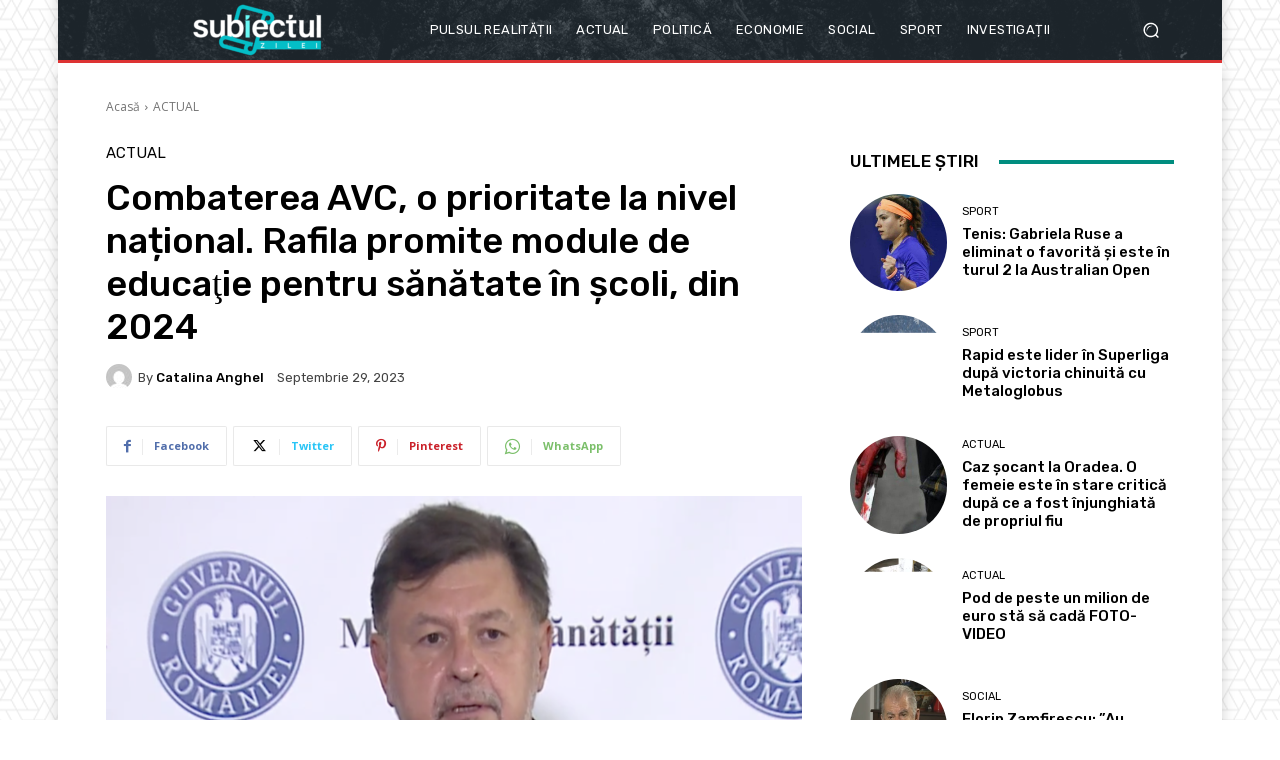

--- FILE ---
content_type: text/html; charset=UTF-8
request_url: https://render.geozo.com/v5/render?surfer_uuid=b2309e4a-9731-4329-ab8b-6076a57161f8&referrer=https%3A%2F%2Fsubiectulzilei.net%2F2023%2F09%2F29%2Fcombaterea-avc-o-prioritate-la-nivel-national-rafila-promite-module-de-educatie-pentru-sanatate-in-scoli-din-2024%2F&page_load_uuid=b14fef45-31a4-4ece-84d8-068e97ede4b1&page_depth=1&kooxhdo8jmi=e4447f93-bcb1-40ee-a2b9-3cc92cc6aa90&block_uuid=e4447f93-bcb1-40ee-a2b9-3cc92cc6aa90&refresh_depth=1&safari_multiple_request=434
body_size: 3428
content:
<div data-gz-show-block-id-c2083415-7ec7-aac1-f1d6-1396f3614820="" data-gz-refresh-timeout-99435-1200000="" data-server-rendered="true" data-block-confirm-encoded="DgL9yngNlEYmL8Y0J8Lq1NBesQI4CCw-sUnGlJJ-vtLjK6r6w9ulAoewbwszxDkKNdYnWcYTcJZk7NhQROcNSwVJT5a7ujdJLu8wEcXPmxnb5CFVkfavUAQfXkD9w7VVie3TjgID"><div id="block-qossb03k3k" rerender="true" class="block-qossb03k3kgz-block-wrapper" data-v-501d2e46="" data-v-1202af33=""><style data-v-501d2e46="">.block-qossb03k3kgz-block[data-v-1202af33] {all: initial !important;}.block-qossb03k3kgz-block *[data-v-1202af33] {all: unset !important;display: block !important;overflow-wrap: break-word !important;word-wrap: break-word !important;-ms-word-break: break-all !important;word-break: break-all !important;word-break: break-word !important;-ms-hyphens: auto !important;-moz-hyphens: auto !important;-webkit-hyphens: auto !important;hyphens: auto !important;}.block-qossb03k3kgz-block script:nth-child(n),.block-qossb03k3kgz-block style:nth-child(n)[data-v-1202af33] {display: none !important;}.block-qossb03k3kgz-block-wrapper[data-v-1202af33] {text-align: center !important;}.block-qossb03k3kgz-block[data-v-1202af33] {display: inline-block !important;box-sizing: border-box !important;width: 100% !important;padding: 0px 0px !important;border-style: none !important;border-bottom: none !important;border-top: none !important;border-right: none !important;border-left: none !important;border-width: 7px !important;border-radius: 0px !important;border-color: #000000 !important;transition: background-color 0.3s cubic-bezier(0.215, 0.61, 0.355, 1), border-color 0.3s cubic-bezier(0.215, 0.61, 0.355, 1) !important;}.block-qossb03k3kgz-block[data-v-1202af33]:hover {border-color: #000000 !important;}.block-qossb03k3kgz-block__items[data-v-1202af33] {display: flex !important;justify-content: center !important;flex-wrap: wrap !important;margin: -10px -7px !important;}.block-qossb03k3kgz-block__item[data-v-1202af33] {box-sizing: border-box !important;width: calc(100% / 3 - 7px * 2) !important;max-width: 170px !important;min-width: 170px !important;margin: 10px 7px !important;}.block-qossb03k3kgz-media[data-v-1202af33] {overflow: hidden !important;box-sizing: border-box !important;font-family: Roboto !important;line-height: 1.1 !important;background-color: #ffffff !important;border-style: none !important;border-bottom: none !important;border-top: none !important;border-right: none !important;border-left: none !important;border-width: 10px !important;border-radius: 10px !important;border-color: #000000 !important;box-shadow: 0 1px 5px rgba(0, 0, 0, 0.15) !important;color: inherit !important;-webkit-text-fill-color: inherit !important;text-decoration: none !important;transition: background-color 0.3s cubic-bezier(0.215, 0.61, 0.355, 1), border-color 0.3s cubic-bezier(0.215, 0.61, 0.355, 1), box-shadow 0.3s cubic-bezier(0.215, 0.61, 0.355, 1) !important;width: 100% !important;max-width: 100% !important;}.block-qossb03k3kgz-media[data-v-1202af33]:hover {background-color: #ffffff !important;border-color: #000000 !important;box-shadow: 0 1px 5px rgba(0, 0, 0, 0.15) !important;cursor: pointer !important;}.block-qossb03k3kgz-media:hover .block-qossb03k3kgz-media__img-inner[data-v-1202af33] {border-color: #ffff00 !important;}.block-qossb03k3kgz-media:hover .block-qossb03k3kgz-media__img[data-v-1202af33] {transform: scale(1.05) !important;}.block-qossb03k3kgz-media:hover .block-qossb03k3kgz-media__title[data-v-1202af33] {color: rgba(1, 1, 1, 0.8) !important;-webkit-text-fill-color: rgba(1, 1, 1, 0.8) !important;}.block-qossb03k3kgz-media:hover .block-qossb03k3kgz-media__desc[data-v-1202af33] {color: rgba(1, 1, 1, 0.6) !important;-webkit-text-fill-color: rgba(1, 1, 1, 0.6) !important;}.block-qossb03k3kgz-media__container[data-v-1202af33] {display: flex !important;flex-direction: column !important;}.block-qossb03k3kgz-media__img-wrapper[data-v-1202af33] {padding: 0px !important;overflow: hidden !important;}.block-qossb03k3kgz-media__img-inner[data-v-1202af33] {overflow: hidden !important;border-style: none !important;border-bottom: none !important;border-top: none !important;border-right: none !important;border-left: none !important;border-width: 14px !important;border-radius: 0px !important;border-color: #ff0000 !important;transition: border-color 0.3s cubic-bezier(0.215, 0.61, 0.355, 1) !important;}.block-qossb03k3kgz-media__img[data-v-1202af33] {padding-bottom: 75% !important;background-position: center !important;background-size: cover !important;transition: transform 1.5s cubic-bezier(0.215, 0.61, 0.355, 1) !important;}.block-qossb03k3kgz-media__title[data-v-1202af33] {margin: 0 !important;margin-top: 12px !important;margin-bottom: 12px !important;padding-left: 14px !important;padding-right: 14px !important;font-size: 18px !important;font-weight: 700 !important;font-style: normal !important;text-decoration: none !important;color: rgba(1, 1, 1, 0.8) !important;-webkit-text-fill-color: rgba(1, 1, 1, 0.8) !important;text-align: left !important;transition: color 0.5s cubic-bezier(0.215, 0.61, 0.355, 1) !important;}.block-qossb03k3kgz-media__desc[data-v-1202af33] {display: block !important;margin: 0 !important;margin-top: 0px !important;margin-bottom: 16px !important;padding-left: 14px !important;padding-right: 14px !important;font-size: 14px !important;font-style: normal !important;text-decoration: none !important;color: rgba(1, 1, 1, 0.6) !important;-webkit-text-fill-color: rgba(1, 1, 1, 0.6) !important;text-align: left !important;transition: color 0.5s cubic-bezier(0.215, 0.61, 0.355, 1) !important;}.block-qossb03k3kgz-media__btn-wrapper[data-v-1202af33] {padding-left: 14px !important;padding-right: 14px !important;margin-top: auto !important;text-align: right !important;}.block-qossb03k3kgz-media__btn[data-v-1202af33] {display: none !important;margin-top: 20px !important;margin-bottom: 20px !important;padding: 0.5em 1em !important;font-size: 14px !important;font-weight: 700 !important;font-style: normal !important;line-height: 14px !important;color: #FFFFFF !important;-webkit-text-fill-color: #FFFFFF !important;text-decoration: none !important;background-color: #68CB2B !important;border-style: none !important;border-bottom: none !important;border-top: none !important;border-right: none !important;border-left: none !important;border-width: 4px !important;border-radius: 4px !important;border-color: #FFFFFF !important;transition: background-color 0.3s cubic-bezier(0.215, 0.61, 0.355, 1), color 0.3s cubic-bezier(0.215, 0.61, 0.355, 1), border-color 0.3s cubic-bezier(0.215, 0.61, 0.355, 1) !important;}.block-qossb03k3kgz-media__btn[data-v-1202af33]:hover {background-color: #4E9820 !important;cursor: pointer !important;}</style> <style id="block-qossb03k3kstyle" data-v-501d2e46=""></style> <script type="text/javascript" data-v-501d2e46="">(function () {var debounce = '';function onResize () {clearTimeout(debounce);debounce = setTimeout(function () {var el = document.getElementById('block-qossb03k3k');if (!el) return;var parent = getComputedStyle(el);var itemsContainerWidth = parseInt(parent.width, 10);var canContain = Math.floor((itemsContainerWidth + 14) / 185);canContain = Math.min(canContain, 3);canContain = Math.max(canContain, 1);var canContainMobile = Math.min(canContain, 1);document.getElementById('block-qossb03k3kstyle').innerHTML = "".concat(".block-qossb03k3kgz-media.block-qossb03k3kgz-block__item[data-v-1202af33]:nth-child(n+", canContain * 1 +1, ") { display: none !important; }.block-qossb03k3kgz-block__item[data-v-1202af33] {width: calc(100% / ", canContain, " - 7px * 2) !important;}.block-qossb03k3kgz-block[data-v-1202af33] {max-width: ", canContain * 184 +-14, "px !important;width: 100% !important;max-width: 100% !important;}@media (max-width: 650px) {.block-qossb03k3kgz-media.block-qossb03k3kgz-block__item[data-v-1202af33]:nth-child(n) { display: block !important; }.block-qossb03k3kgz-block__item[data-v-1202af33] {width: calc(100% / ", canContainMobile, " - 7px * 2) !important;}.block-qossb03k3kgz-block[data-v-1202af33] {max-width: ", canContainMobile * 184 +-14, "px !important;width: 100% !important;max-width: 100% !important;} }")}, 200);}onResize();window.addEventListener("resize", onResize);var link = document.querySelector('link[href="https://fonts.googleapis.com/css?family=Roboto:100,200,300,400,500,600,700,800,900"]');if (!link) {var resource = document.createElement('link');resource.setAttribute("rel", "stylesheet");resource.setAttribute("href", "https://fonts.googleapis.com/css?family=Roboto:100,200,300,400,500,600,700,800,900");resource.setAttribute("type", "text/css");var head = document.getElementsByTagName('head')[0];head.appendChild(resource);}undefined}(document, window));</script> <style data-v-501d2e46=""></style> <div class="block-qossb03k3kgz-block" data-v-501d2e46="" data-v-1202af33=""><div class="block-qossb03k3kgz-block__items" data-v-501d2e46="" data-v-1202af33=""><a data-v-1202af33="" data-id="[base64]" target="_blank" href="https://render.county-point.com/v1/direct/click?media=751615&amp;g=[base64]" rel="sponsored noindex nofollow" class="block-qossb03k3kgz-media block-qossb03k3kgz-block__item" data-v-501d2e46=""><div class="block-qossb03k3kgz-media__container" data-v-501d2e46="" data-v-1202af33=""><div class="block-qossb03k3kgz-media__img-wrapper" data-v-501d2e46="" data-v-1202af33=""><div class="block-qossb03k3kgz-media__img-inner" data-v-501d2e46="" data-v-1202af33=""><div class="block-qossb03k3kgz-media__img" style="background-image:url(&#39;https://media.county-point.com/.cdn/312351/d3d944/c21b2cf691124bd594d94096b07037a5/d0368f937886427c.webp&#39;) !important;" data-v-501d2e46="" data-v-1202af33=""></div></div></div> <div class="block-qossb03k3kgz-media__title" data-v-501d2e46="" data-v-1202af33="">
            Even the worst nail fungus dries up overnight! Discover my secret
          </div> <div class="block-qossb03k3kgz-media__btn-wrapper" data-v-501d2e46="" data-v-1202af33=""><button class="block-qossb03k3kgz-media__btn" data-v-501d2e46="" data-v-1202af33="">
              More details
            </button></div></div></a><a data-v-1202af33="" data-id="[base64]" target="_blank" href="https://render.county-point.com/v1/direct/click?media=751615&amp;g=[base64]" rel="sponsored noindex nofollow" class="block-qossb03k3kgz-media block-qossb03k3kgz-block__item" data-v-501d2e46=""><div class="block-qossb03k3kgz-media__container" data-v-501d2e46="" data-v-1202af33=""><div class="block-qossb03k3kgz-media__img-wrapper" data-v-501d2e46="" data-v-1202af33=""><div class="block-qossb03k3kgz-media__img-inner" data-v-501d2e46="" data-v-1202af33=""><div class="block-qossb03k3kgz-media__img" style="background-image:url(&#39;https://media.county-point.com/.cdn/312351/d3d944/c21b2cf691124bd594d94096b07037a5/d0368f937886427c.webp&#39;) !important;" data-v-501d2e46="" data-v-1202af33=""></div></div></div> <div class="block-qossb03k3kgz-media__title" data-v-501d2e46="" data-v-1202af33="">
            Even the worst nail fungus dries up overnight! Discover my secret
          </div> <div class="block-qossb03k3kgz-media__btn-wrapper" data-v-501d2e46="" data-v-1202af33=""><button class="block-qossb03k3kgz-media__btn" data-v-501d2e46="" data-v-1202af33="">
              More details
            </button></div></div></a><a data-v-1202af33="" data-id="[base64]" target="_blank" href="https://render.county-point.com/v1/direct/click?media=751615&amp;g=[base64]" rel="sponsored noindex nofollow" class="block-qossb03k3kgz-media block-qossb03k3kgz-block__item" data-v-501d2e46=""><div class="block-qossb03k3kgz-media__container" data-v-501d2e46="" data-v-1202af33=""><div class="block-qossb03k3kgz-media__img-wrapper" data-v-501d2e46="" data-v-1202af33=""><div class="block-qossb03k3kgz-media__img-inner" data-v-501d2e46="" data-v-1202af33=""><div class="block-qossb03k3kgz-media__img" style="background-image:url(&#39;https://media.county-point.com/.cdn/312351/d3d944/c21b2cf691124bd594d94096b07037a5/d0368f937886427c.webp&#39;) !important;" data-v-501d2e46="" data-v-1202af33=""></div></div></div> <div class="block-qossb03k3kgz-media__title" data-v-501d2e46="" data-v-1202af33="">
            Even the worst nail fungus dries up overnight! Discover my secret
          </div> <div class="block-qossb03k3kgz-media__btn-wrapper" data-v-501d2e46="" data-v-1202af33=""><button class="block-qossb03k3kgz-media__btn" data-v-501d2e46="" data-v-1202af33="">
              More details
            </button></div></div></a></div></div></div></div>

--- FILE ---
content_type: text/html; charset=utf-8
request_url: https://www.google.com/recaptcha/api2/aframe
body_size: 269
content:
<!DOCTYPE HTML><html><head><meta http-equiv="content-type" content="text/html; charset=UTF-8"></head><body><script nonce="F4JKDFAX6USWqwqMcPu0kg">/** Anti-fraud and anti-abuse applications only. See google.com/recaptcha */ try{var clients={'sodar':'https://pagead2.googlesyndication.com/pagead/sodar?'};window.addEventListener("message",function(a){try{if(a.source===window.parent){var b=JSON.parse(a.data);var c=clients[b['id']];if(c){var d=document.createElement('img');d.src=c+b['params']+'&rc='+(localStorage.getItem("rc::a")?sessionStorage.getItem("rc::b"):"");window.document.body.appendChild(d);sessionStorage.setItem("rc::e",parseInt(sessionStorage.getItem("rc::e")||0)+1);localStorage.setItem("rc::h",'1768724630406');}}}catch(b){}});window.parent.postMessage("_grecaptcha_ready", "*");}catch(b){}</script></body></html>